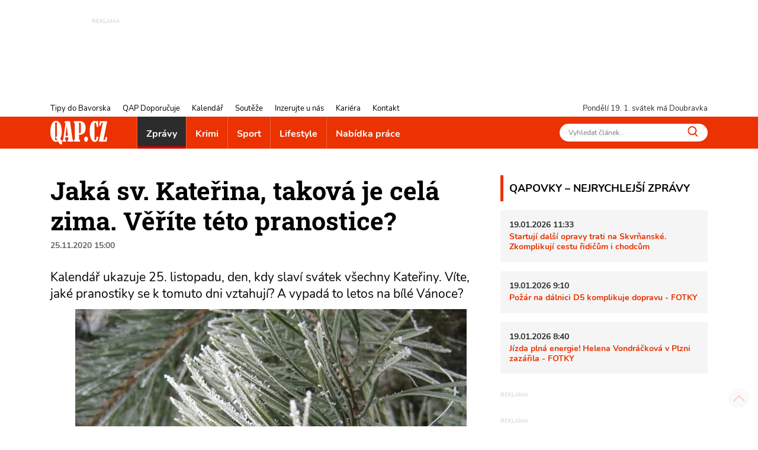

--- FILE ---
content_type: text/css
request_url: https://www.qap.cz/WD_CssFileOutput.ashx?wd_systemtypeid=198&wd_pk=WzE0LFsxXV0%3d&stamp=20230112133555
body_size: 182
content:
/*helpdesk*/.helpdesk-w{background-color:var(--red);color:var(--white);padding:10px;max-width:300px;width:auto}.helpdesk-w .title-block{border-color:var(--white);color:var(--white)}.helpdesk-w-item{margin-left:15px;margin-bottom:15px;display:grid;overflow:hidden;grid-template-columns:15px 1fr;grid-column-gap:8px;color:var(--white)}.helpdesk-w-item:hover{color:var(--white);text-decoration:none}.helpdesk-w-item:last-of-type{margin-bottom:0}.helpdesk-w-item strong{display:block;margin-bottom:3px}.helpdesk-cat--list .helpdesk-w-item strong{font-size:.95rem}.helpdesk-w-item__perex{font-size:14px;line-height:18px}.helpdesk-w-item__perex P{margin-bottom:0}.helpdesk-w-item:hover .helpdesk-w-item--text strong{text-decoration:underline}.helpdesk-w__link{color:#fff;font-size:.9rem;display:inline-block;margin-top:10px}.helpdesk-w__link:hover{color:#fff}.helpdesk-prev{margin-bottom:15px;display:block;overflow:hidden;text-align:center;color:#000}.helpdesk-prev:last-of-type{margin-bottom:0}.helpdesk-prev strong{display:block;margin-top:7px}@media(min-width:450px){.helpdesk-cat--list{display:flex;flex-wrap:wrap}.helpdesk-cat--list .helpdesk-prev{width:50%;padding:15px;margin-bottom:0}}@media(min-width:700px){.helpdesk-cat--list .helpdesk-prev{width:33.333%}}@media(min-width:992px){.helpdesk-cat--list .helpdesk-prev{width:25%}}.helpdesk-prev__text{font-size:.75rem}.helpdesk-prev:hover{text-decoration:none;color:#000}.helpdesk-prev__text P{margin-bottom:0}.helpdesk-list .helpdesk-prev__text{display:none}.helpdesk__info P{display:flex;align-items:center;margin-bottom:1.25rem}.helpdesk__info P:last-of-type{margin-bottom:0}.helpdesk__info P SPAN{flex:0 0 30px}.helpdesk__info EM{font-style:normal}


--- FILE ---
content_type: text/plain; charset=UTF-8
request_url: https://at.teads.tv/fpc?analytics_tag_id=PUB_14462&tfpvi=&gdpr_status=23&gdpr_reason=230&gdpr_consent=&ccpa_consent=&shared_ids=&sv=d656f4a&
body_size: 56
content:
YTZlMjc2NzUtNjNlNi00M2E5LTljOWUtMDFlMmUzNjkxMWNjIy05LTI=